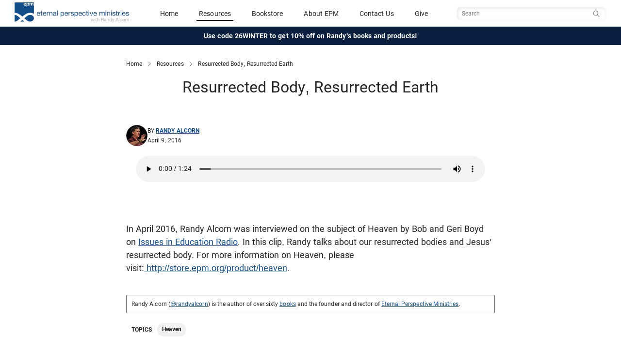

--- FILE ---
content_type: text/html; charset=utf-8
request_url: https://www.epm.org/resources/2016/Apr/9/resurrected-body-resurrected-earth/
body_size: 7871
content:
<!DOCTYPE html>
<html lang="en">
  
    <head>
        <meta http-equiv="content-type" content="text/html; charset=utf-8"/>
        <!-- set the viewport width and initial-scale on mobile devices -->
        <meta name="viewport" content="width=device-width, initial-scale=1.0">
        <meta name="keywords" content="Randy alcorn, Bob and geri boyd, Issues in education, Heaven, God, Jesus, Books, Christian, Resurrected body, Resurrected earth, Health and wealth gospel, New earth" />
        <meta name="description" content="Resurrected Body, Resurrected Earth by Randy Alcorn" />

        <title>Resurrected Body, Resurrected Earth - Eternal Perspective Ministries</title>
        <!-- Open Graph - Facebook -->
        <!-- http://ogp.me/ -->
        <meta property="og:site_name" content="Eternal Perspective Ministries" />
        <meta property="og:locale" content="en_US" />
        <!-- TODO: Tite should be Current Page Title -->
        <meta property="og:title" content="Resurrected Body, Resurrected Earth - Eternal Perspective Ministries">
        <meta property="og:type" content="website">
        <meta property="og:url" content="https://www.epm.org/resources/2016/Apr/9/resurrected-body-resurrected-earth/">
        <meta property="og:image" content="https://www.epm.org/static/images/epm-twitter-card.jpg">
        <meta property="og:description" content="Resurrected Body, Resurrected Earth by Randy Alcorn">
        

        <!-- Twitter Card -->
        <!-- https://developer.twitter.com/en/docs/tweets/optimize-with-cards/overview/abouts-cards -->
        <meta name="twitter:card" content="summary_large_image" />
        <meta name="twitter:site" content="@epmorg" />
        <meta name="twitter:creator" content="@epmorg" />

        
    <link rel="alternate" type="application/rss+xml" title="RSS" href="/feeds/resources/" />


        <meta name="google-site-verification" content="peJcYm4EOh1L0r-JaUoGaH1urD2RbjmjLZtKOPt18iY" />
        
        <link href="https://cdn.jsdelivr.net/npm/bootstrap@5.3.1/dist/css/bootstrap.min.css" rel="stylesheet" integrity="sha384-4bw+/aepP/YC94hEpVNVgiZdgIC5+VKNBQNGCHeKRQN+PtmoHDEXuppvnDJzQIu9" crossorigin="anonymous">
        <script src="https://cdn.jsdelivr.net/npm/bootstrap@5.3.1/dist/js/bootstrap.bundle.min.js" integrity="sha384-HwwvtgBNo3bZJJLYd8oVXjrBZt8cqVSpeBNS5n7C8IVInixGAoxmnlMuBnhbgrkm" crossorigin="anonymous"></script>

        
        <script type="text/javascript" src="/static/js/site.js"></script>

        <link href="https://fonts.googleapis.com/css?family=Libre+Baskerville:400,400i,700" rel="stylesheet">
        <!-- Begin MailChimp Signup Form Styles -->
        <link href="//cdn-images.mailchimp.com/embedcode/slim-081711.css" rel="stylesheet" type="text/css">

        <link rel="icon" href="/static/images/favicon.ico"><!-- 32×32 -->
        <link rel="icon" href="/static/images/icon.svg" type="image/svg+xml">
        <link rel="apple-touch-icon" href="/static/images/apple-touch-icon.png"><!-- 180×180 -->

        
        <link type="text/css" rel="stylesheet" href="/static/COMPILED/stylesheets/site.css?v=20251017" media="screen" />
        <link type="text/css" rel="stylesheet" href="/static/COMPILED/stylesheets/print.css?v=20251017" media="print" />

        <link type="text/css" rel="stylesheet" href="/static/shadowbox/shadowbox.css" />
        <link rel="stylesheet" type="text/css" href="/static/css/jquery.cluetip.css" media="screen" />

        
    
    <meta name="epm_posttype" content="audio" />
    <meta name="epm_language" content="en" />


        <!-- include jQuery library -->
        <script src="//ajax.googleapis.com/ajax/libs/jquery/1.11.2/jquery.min.js"></script>
        <script>window.jQuery || document.write('<script src="/static/js/jquery-1.11.2.min.js"><\/script>')</script>

        <!-- include custom JavaScript -->
        <script type="text/javascript" src="/static/js/jquery.cluetip.min.js"></script>
        <script src="/static/js/jquery.main.js"></script>
        <script>
            if (navigator.userAgent.match(/IEMobile\/10\.0/) || navigator.userAgent.match(/MSIE 10.*Touch/)) {
                var msViewportStyle = document.createElement("style");
                msViewportStyle.appendChild(
                    document.createTextNode("@-ms-viewport{width:auto !important}")
                );
                document.querySelector("head").appendChild(msViewportStyle);
            }
        </script>
        <script type="text/javascript" src="/static/js/epm.main.js"></script>
        <script type="text/javascript" src="/static/js/jquery.browser.min.js"></script>
        <script type="text/javascript" src="/static/shadowbox/shadowbox.js"></script>
        <script type="text/javascript" src="/static/js/jquery.simplemodal-1.3.3.min.js"></script>
        <script type="text/javascript" src="/static/js/jquery.cookie.js"></script>
        
        
            <script type="text/javascript" src="/static/js/jquery.form.js"></script>
            
        

        <script type="text/javascript">
            function ajax_signup() {
                $('#signup_form').ajaxForm({   
                    resetForm: true,
                    success: function(resp) {
                        $('#signup_response').html(resp);
                        $('#signup_form').ajaxForm({
                            resetForm: true,
                            success: ajax_signup,
                        });
                    }
                });
            }

            $(document).ready( function() {
                
                Shadowbox.init({
                    language: 'en'
                    //players:  ['iframe']
                });
                
            });
        </script>
    
        
            <!-- Google Analytics Code -->
            <script type="text/javascript">
                var _gaq = _gaq || [];
                _gaq.push(["_setAccount", "UA-4814404-1"]);
                _gaq.push(["_trackPageview"]);

                (function() {
                    var ga = document.createElement("script");
                    ga.type = "text/javascript";
                    ga.async = true;
                    ga.src =
                        ("https:" == document.location.protocol ? "https://" : "http://") + "stats.g.doubleclick.net/dc.js";
                    var s = document.getElementsByTagName("script")[0];
                    s.parentNode.insertBefore(ga, s);
                })();
            </script>

            <!-- Google tag (gtag.js) -->
            <script async src="https://www.googletagmanager.com/gtag/js?id=G-G8G1LHH5GY"></script>
            <script>
                window.dataLayer = window.dataLayer || [];
                function gtag(){dataLayer.push(arguments);}
                gtag('js', new Date());
                gtag('config', 'G-G8G1LHH5GY');
            </script>
        
    </head>
    <body class="">
        <!-- main container of all the page elements -->
        <div id="wrapper">
            
                <!-- header of the page -->
<header id="header" class="site_header sticky-top">
    <div class="navbar" >
        <div class="container-fluid primary-header">
            <div class="navbar-brand header__logo_wrapper">
                <a href="/">
                    <img src="/static/images/epm-logo.png" alt="Eternal Perspective Ministries" class="logo--color header__logo">
                </a>
            </div>
            
            <div class="header__mobile-toggles visible-mobile">
                <div class="mobile_nav__toggle search_toggler__wrapper">
                    <button class="navbar-toggler collapsed" type="button" data-bs-toggle="collapse" data-bs-target="#mobileSearch" aria-controls="navbarToggleExternalContent" role="button" aria-expanded="false" aria-label="Toggle Search">
                        <span class="if-collapsed"><span class="search-toggler-icon search-toggler-icon--inactive"></span></span>
                        <span class="if-not-collapsed"><span class="search-toggler-icon search-toggler-icon--active"></span></span>
                    </button>
                </div>

                <div class="mobile_nav__toggle">
                    <button class="navbar-toggler" type="button" data-bs-toggle="offcanvas" data-bs-target="#mobileNav" aria-controls="navbarToggleExternalContent" aria-expanded="false" aria-label="Toggle navigation">
                        <span class="navbar-toggler-icon"></span>
                    </button>
                </div>
            </div>
            <div class="header__primary_nav hidden-mobile">
                <span class="nav-item"><a href="/">Home</a></span>
                <span class="nav-item"><a  class="active" href="/browse/">Resources</a></span>
                <span class="nav-item"><a href="https://store.epm.org/">Bookstore</a></span>
                <span class="nav-item"><a href="/about/">About EPM</a></span>
                <span class="nav-item"><a href="/contact-us/">Contact Us</a></span>
                <span class="nav-item"><a href="/donate/">Give</a></span>
            </div>
            <div class="header__primary_search hidden-mobile">
                <form class="navbar-form search__form" id="navbarsearch" action="/search/" data-siteaction="/search/" data-storeaction="http://store.epm.org/search.php" method="get" role="search">
                    <input type="hidden" name="search_query" value="">
                    <input type="text" name="q" value="" class="search__input" placeholder="Search" />
                    <button type="search" class="search__btn sr-only"><span class="sr-only">Search</span></button>
                </form>
            </div>
        </div>
        <div class="collapse full-width" id="mobileSearch">
            <div class="header__mobile_search hidden-tablet hidden-desktop text-center">
                <form class="navbar-form search__form" id="navbarmobilesearch" action="/search/" data-siteaction="/search/" data-storeaction="http://store.epm.org/search.php" method="get" role="search">
                    <input type="hidden" name="search_query" value="">
                    <input type="text" name="q" value="" class="search__input" placeholder="Search" />
                    <button type="search" class="search__btn btn btn-sm btn-search btn-main">Search</button>
                </form>
            </div>
        </div>
    </div>
    
    <div class="container-fluid header__promo text-center">
        <div class="header__promo_text"><a href="https://store.epm.org/">Use code 26WINTER to get 10% off on Randy's books and products!</a></div>
    </div>
    
</header>

<!-- Mobile Nav -->
<div class="offcanvas offcanvas-end mobile_nav__wrapper" data-bs-scroll="true" id="mobileNav" tabindex="-1" role="dialog" aria-labelledby="mobileNav">
        <div class="offcanvas-content">
            
            <div class="offcanvas-body">
                <div id="mobile__nav" class="mobile_nav__links accordion accordion-flush">
                    <div class="accordion-item">
                        <a href="/">
                            <span class="">Home</span>
                        </a>
                    </div>
                    <div class="accordion-item">
                        <a href="https://store.epm.org/">
                            <span class="">Bookstore</span>
                        </a>
                    </div>
                    <div class="accordion-item">
                        <a name="resource_nav">
                            <button class="accordion-button collapsed" type="button" data-bs-toggle="collapse" data-bs-target="#mobile_nav--resources" aria-expanded="false" aria-controls="mobile_nav--resources">
                                    <span class="">
                                        Resources
                                    </span>
                            </button>
                        </a>
                        <div id="mobile_nav--resources" class="accordion-collapse collapse" aria-labelledby="Resources Navigation" data-bs-parent="#mobile__nav">
                            <div class="accordion-body mobile_nav__subnav">
                                <div class="accordion-item">
                                    <a href="/browse/">
                                        <span class="">Browse All Resources</span>
                                    </a>
                                </div>
                                <div class="accordion-item">
                                    <a href="/browse/topics/">
                                        <span class="">Browse by Topic</span>
                                    </a>
                                </div>
                                <div class="accordion-item">
                                    <a href="/browse/all/?types=article">
                                        <span class="">Articles</span>
                                    </a>
                                </div>
                                <div class="accordion-item">
                                    <a href="/browse/all/?types=video">
                                        <span class="">Videos</span>
                                    </a>
                                </div>
                                <div class="accordion-item">
                                    <a href="/browse/all/?types=audio">
                                        <span class="">Audio</span>
                                    </a>
                                </div>
                                <div class="accordion-item">
                                    <a href="/browse/all/?types=magazine">
                                        <span class="">Magazines</span>
                                    </a>
                                </div>
                            </div>
                        </div>
                              
                    </div>
                    <div class="accordion-item">
                        <a href="/about/">
                            <span class="">About EPM</span>
                        </a>
                    </div>
                    <div class="accordion-item">
                        <a href="/contact-us/">
                            <span class="">Contact Us</span>
                        </a>
                    </div>
                    <div class="accordion-item">
                        <a href="/donate/">
                            <span class="">Give</span>
                        </a>
                    </div>
                </div>
            </div>
        </div>
</div>
            

            
            

            
<div class="container">
    <div class="breadcrumbs">
        <a href="/">Home</a>
        <img src="/static//images/icons/chevron_right.svg" alt="separator" class="separator" />
        <a href="/browse/">Resources</a>
        <img src="/static//images/icons/chevron_right.svg" alt="separator" class="separator" />
        <a class="current" name="top">Resurrected Body, Resurrected Earth</a>
    </div>
</div>


           
            <!-- contain main informative part of the site -->
            <main role="main" id="main">
                
<div class="container resource_details">
    <div>
        <h1 class="content-title">Resurrected Body, Resurrected Earth</h1>
    </div>

    <div class="image_wrap">
        
        
    </div>

    
    <div class="content-byline__wrapper">
        <div class="content-byline">
            
                
                <div class="content-byline__photo">
                    <img src="/static/cache/26/e6/26e62136d3bec8f31278c63aa0e5eb1c.jpg" alt="Randy Alcorn, founder of EPM" width="44" height="44" />
                </div>
                
            
                
            <div class="content-byline__details">
                <div class="content-byline__author">
                    By
                    
                        <span class="author"><a href="/authors/randy-alcorn/">Randy Alcorn</a></span>
                    
                </div>
                <div class="content-byline__date">April 9, 2016</div>
            </div>
        </div>
        
    </div>
    

    
      








<div class="related-resources media_resources one">
    

    
    <div class="column audio">
      
        <figure>
          
          <audio controls src="/static/uploads/audio/Resurrected_Body.wav">
            Your browser does not support the <code>audio</code> element.
            <a href="/static/uploads/audio/Resurrected_Body.wav">Resurrected Body, Resurrected Earth</a>
          </audio>
        </figure>
      
    </div>
    

    

    
</div>


    

    
    <div class="post_content">
        <div class="content-wrap">
            
                <p>In April 2016, Randy Alcorn was interviewed on the subject of Heaven by Bob and Geri Boyd on&nbsp;<a href="http://www.issuesineducation.org/">Issues in Education Radio</a>. In this clip, Randy talks about our resurrected bodies and Jesus' resurrected body. For more information on Heaven, please visit:<a href="http://store.epm.org/product/heaven">&nbsp;http://store.epm.org/product/heaven</a>.&nbsp;</p>
            
        </div>
    </div>
    

    
      
        
          <div class="resource-bio">
            <div class="resource-bio__details">
              <p>Randy Alcorn (<a href="http://www.twitter.com/randyalcorn">@randyalcorn</a>) is the author of over sixty&nbsp;<a href="http://store.epm.org/">books</a> and the founder and director of <a href="http://www.epm.org/about/">Eternal Perspective Ministries</a>.&nbsp;</p>
            </div>
          </div>
        
      
    


    
    
    <div class="post-topics">
      <div class="post-topic--label">Topics</div>
      <ul class="post-topics--list">
        
          <li class="post-topic"><a href="/browse/heaven/">Heaven</a></li>
        
      </ul>
    </div>
    
    

    
    
    
    
    

    
    
    

    
        
        
            
<section class="related_resources">
    
        <h5 class="section_title">You Might Also Like</h4>
        
            
                

<article class="resource_item ">
  <a href="/resources/2021/Aug/10/resurrected-bodies-pass-peak/">
    <div class="resource_row">
      <div class="resource_image">
        
        
        
          <div class="photo-container">
            <img class="photo" src="/static/images/default_thumbnail.png" alt="Our Resurrected Bodies Will Never Pass Their Peaks" title="Our Resurrected Bodies Will Never Pass Their Peaks">
          </div>
        
      </div><!-- /col-sm-4 -->

        <div class="resource_info">
          <h3 class="resource_title">Our Resurrected Bodies Will Never Pass Their Peaks</h3>
          <div class="resource_type">
            <span>video</span>
            <span class="resource_author"> - 
                
                    
                        Randy Alcorn
                    
                
                
            </span>

            
            
          </div>
        </div>

    </div>
    <div class="resource_summary">
        
            In this video, Randy speaks about looking forward to our resurrected bodies, which will never pass their peaks.
        
    </div>

  </a>
</article>


            
                

<article class="resource_item ">
  <a href="/resources/2016/Apr/9/we-can-enter-gods-happiness-because-he-sent-jesus-/">
    <div class="resource_row">
      <div class="resource_image">
        
        
        
          <div class="photo-container">
            <img class="photo" src="/static/images/default_thumbnail.png" alt="We Can Enter into God&#x27;s Happiness Because He Sent Jesus to Die a Horrible Death" title="We Can Enter into God&#x27;s Happiness Because He Sent Jesus to Die a Horrible Death">
          </div>
        
      </div><!-- /col-sm-4 -->

        <div class="resource_info">
          <h3 class="resource_title">We Can Enter into God&#x27;s Happiness Because He Sent Jesus to Die a Horrible Death</h3>
          <div class="resource_type">
            <span>audio</span>
            <span class="resource_author"> - 
                
                    
                        Randy Alcorn
                    
                
                
            </span>

            
            
          </div>
        </div>

    </div>
    <div class="resource_summary">
        
            In April 2016, Randy Alcorn was interviewed on the subject of Heaven by Bob and Geri Boyd on&nbsp;Issues in Education Radio. In this clip, Randy talks about how much Jesus cares about us-enough to die for us. For more information on Heaven, please visit:&nbsp;http://store.epm.org/product/heaven.&nbsp;
        
    </div>

  </a>
</article>


            
                

<article class="resource_item ">
  <a href="/resources/2016/Apr/9/entering-happiness-existed-creation/">
    <div class="resource_row">
      <div class="resource_image">
        
        
        
          <div class="photo-container">
            <img class="photo" src="/static/images/default_thumbnail.png" alt="Entering into a Happiness that Existed Before Creation" title="Entering into a Happiness that Existed Before Creation">
          </div>
        
      </div><!-- /col-sm-4 -->

        <div class="resource_info">
          <h3 class="resource_title">Entering into a Happiness that Existed Before Creation</h3>
          <div class="resource_type">
            <span>audio</span>
            <span class="resource_author"> - 
                
                    
                        Randy Alcorn
                    
                
                
            </span>

            
            
          </div>
        </div>

    </div>
    <div class="resource_summary">
        
            In April 2016, Randy Alcorn was interviewed on the subject of Heaven by Bob and Geri Boyd on&nbsp;Issues in Education Radio. In this clip, Randy talks about how we get to enter into a love that existed in the Trinity before the creation of the world. For more information on Heaven, please visit:&nbsp;http://store.epm.org/product/heaven.&nbsp;
        
    </div>

  </a>
</article>


            
        
    
</section>

        
        
    


</div><!-- /container-->

            </main>
            
            
            
            <!-- footer of the page -->
            <footer id="footer" class="footer">
  <div class="footer__content_wrapper">


    <div class="footer__socialmedia">
      <div class="footer__socialmedia--randy">
        <div class="title">Randy Alcorn</div>
        <ul class="social-networks">
          <li><a href="https://www.facebook.com/randyalcorn" class="social-icon facebook" rel="external noreferrer"><img src="/static/images/icons/social/dark/facebook.svg" alt="Facebook" /></a></li>
          <li><a href="https://www.twitter.com/randyalcorn" class="social-icon twitter" rel="external noreferrer"><img src="/static/images/icons/social/dark/x.svg" alt="Twitter" /></a></li>
        </ul>
      </div>

      <div class="footer__socialmedia--epm">
        <div class="title">Eternal Perspective Ministries</div>
        <ul class="social-networks">
          <li><a href="https://www.facebook.com/EPMinistries" class="social-icon facebook" rel="external noreferrer"><img src="/static/images/icons/social/dark/facebook.svg" alt="Facebook" /></a></li>
          <li><a href="https://www.twitter.com/epmorg" class="social-icon twitter" rel="external noreferrer"><img src="/static/images/icons/social/dark/x.svg" alt="Twitter" /></a></>
          <li><a href="https://vimeo.com/randyalcorn/videos" class="social-icon vimeo" rel="external noreferrer"><img src="/static/images/icons/social/dark/vimeo.svg" alt="Vimeo" /></a></li>
          <li><a href="https://www.instagram.com/randyalcorn_epm/" class="social-icon instagram" rel="external noreferrer"><img src="/static/images/icons/social/dark/instagram.svg" alt="Instagram" /></a></>
          <li><a href="https://www.pinterest.com/randyalcorn/" class="social-icon pinterest" rel="external noreferrer"><img src="/static/images/icons/social/dark/pinterest.svg" alt="pinterest" /></a></li>
          <li><a href="https://www.youtube.com/user/eternalperspectives/featured" class="social-icon youtube" rel="external noreferrer"><img src="/static/images/icons/social/dark/youtube.svg" alt="YouTube" /></a></>
        </ul>
      </div>
    </div>


      <div class="footer__newsletter">
        <p class="title">Sign Up for Our Newsletter</p>
        <form action="/contact-us/newsletter_signup/" method="post" class="newsletter-signup-form" id="newsletter-signup-form">
          <input class="footer-email-input" id="newsletter-signup-input" aria-label="Email address" type="email" name="email" value="" placeholder="email@example.com" required />
          <button class="subscribe footer-email-submit" type="submit" id="newsletter-signup-submit">
            <img src="/static/images/right-arrow-white.svg" alt="Subscribe" />
          </button>
        </form>
      </div>

      <div class="footer__links">
        <div class="link">
          <a href="/privacy-policy">Privacy Policy</a>
        </div>
        <div class="link">
          <a href="/about/">About EPM</a>
        </div>
        <div class="link">
          <a href="/contact-us/">Contact Us</a>
        </div>
      </div>

      <div class="footer__copyright">
        <div class="copyright">
          <span>Eternal Perspective Ministries © 1991 - 2026. </span>
          <span>All Rights Reserved.</span>
        </div>
      </div><!--/col-->
    </div><!--/row-->

  </div><!--/container-->
</footer>

            
        </div>

        
<div class="modal modal-lg signup_modal" id="newsletter_signup" tabindex="-1">
    <div class="modal-dialog">
        <div class="modal-content">
            <div class="modal-body">
                <div class="dismiss">
                    <button type="button" class="btn-close" data-bs-dismiss="modal" aria-label="Close"></button>
                </div>
        
                <form action="/contact-us/blog_newsletter_signup/" method="post" class="form-inline post-newsletter" id="newsletter-signup-form" data-js="blog-newsletter-signup">
                    <div class="signup_title text-center">
                        Subscribe to receive Randy's recent resources in your inbox each week.
                    </div>
                    <div class="post-newsletter__form-elements">
                        <div class="input-group">
                            <input id="exampleInputEmail3" type="email" name="email" class="form-control input-lg" placeholder="email@example.com" aria-label="Email Address" required />
                            <div class="input-group-append">
                                <button type="submit" class="btn btn-main signup_submit input-group-text">Submit</button>
                            </div>
                        </div>
                    </div>
                    <div class="form_results"></div>
                </form>
            </div>
        </div>
    </div>
</div>

        <div id="expires" width="600px" class="hiding"></div>
        <script defer type="text/javascript" src="/notifications/site.js"></script>

        
        
        <!-- Reftagger Code -->
        <script>
            var refTagger = {
                settings: {
                    bibleVersion: "ESV"
                }
            };
            (function(d, t) {
                var g = d.createElement(t),
                s = d.getElementsByTagName(t)[0];
                g.src = "//api.reftagger.com/v2/RefTagger.js";
                s.parentNode.insertBefore(g, s);
            })(document, "script");
        </script>
        <script>
            <!-- plainjs ->
            function hasClass(el, className) {
                return el.classList ? el.classList.contains(className) : new RegExp('\\b'+ className+'\\b').test(el.className);
            }

            function addClass(el, className) {
                if (el.classList) el.classList.add(className);
                else if (!hasClass(el, className)) el.className += ' ' + className;
            }

            function removeClass(el, className) {
                if (el.classList) el.classList.remove(className);
                else el.className = el.className.replace(new RegExp('\\b'+ className+'\\b', 'g'), '');
            }

            document.addEventListener("DOMContentLoaded", function() {
                var icons = document.getElementsByClassName('search__icon')
                for(var i = 0; i < icons.length; i++) {
                    icons[i].onclick = function(e) {
                        var myform = document.getElementsByClassName('search-form')[0];
                        if (hasClass(myform, 'is-hidden')) removeClass(myform, 'is-hidden');

                        setTimeout(function() {
                            var spinner = document.getElementsByClassName('search__close')[0];
                            addClass(spinner, 'search__spin');
                        }, 10);

                        document.getElementsByClassName('search__input')[0].focus();
                    }
                }
                var closers = document.getElementsByClassName('search__close');
                for (var i = 0; i < closers.length; i++) {
                    closers[i].onclick = function(e) {
                        var myform = document.getElementsByClassName('search-form')[0];
                        if (!hasClass(myform, 'is-hidden')) addClass(myform, 'is-hidden');

                        var spinner = document.getElementsByClassName('search__close')[0];
                        removeClass(spinner, 'search__spin');
                    }
                }

                document.getElementsByClassName('js-slide_open')[0].addEventListener('click', function(event) {
                    var showToggle = event.target;
                    if (showToggle.classList.contains('open')) {
                      showToggle.classList.remove('open');
                    } else {
                      showToggle.classList.add('open');
                    }
                });

            });
        </script>
    </body>
</html>

--- FILE ---
content_type: application/javascript
request_url: https://www.epm.org/static/js/jquery.cluetip.min.js
body_size: 4793
content:
/*!
 * jQuery clueTip plugin - v1.2.8 - 2013-02-20
 * Copyright (c) 2013 Karl Swedberg
 * Licensed MIT (http://www.opensource.org/licenses/mit-license.php)
 */
(function(t){t.cluetip={version:"1.2.8",template:["<div>",'<div class="cluetip-outer">','<h3 class="cluetip-title ui-widget-header ui-cluetip-header"></h3>','<div class="cluetip-inner ui-widget-content ui-cluetip-content"></div>',"</div>",'<div class="cluetip-extra"></div>',"</div>"].join(""),setup:{insertionType:"appendTo",insertionElement:"body"},defaults:{multiple:!1,width:275,height:"auto",cluezIndex:97,positionBy:"auto",topOffset:15,leftOffset:15,snapToEdge:!1,local:!1,localPrefix:null,localIdSuffix:null,hideLocal:!0,attribute:"rel",titleAttribute:"title",splitTitle:"",escapeTitle:!1,showTitle:!0,cluetipClass:"default",hoverClass:"",waitImage:!0,cursor:"help",arrows:!1,dropShadow:!0,dropShadowSteps:6,sticky:!1,mouseOutClose:!1,delayedClose:50,activation:"hover",clickThrough:!0,tracking:!1,closePosition:"top",closeText:"Close",truncate:0,fx:{open:"show",openSpeed:""},hoverIntent:{sensitivity:3,interval:50,timeout:0},onActivate:function(){return!0},onShow:function(){},onHide:function(){},ajaxCache:!0,ajaxProcess:function(t){return t=t.replace(/<(script|style|title)[^<]+<\/(script|style|title)>/gm,"").replace(/<(link|meta)[^>]+>/g,"")},ajaxSettings:{dataType:"html"},debug:!1}};var e,i="cluetip ui-widget ui-widget-content ui-cluetip",o={},a=0,l=0;t.fn.attrProp=t.fn.prop||t.fn.attr,t.fn.cluetip=function(s,n){function c(e,i){var o=e||"";return i=i||"","object"==typeof i?t.each(i,function(t,e){o+="-"+t+"-"+e}):"string"==typeof i&&(o+=i),o}function u(e,i,o){var a="",l=i.dropShadow&&i.dropShadowSteps?+i.dropShadowSteps:0;if(t.support.boxShadow)return l&&(a="1px 1px "+l+"px rgba(0,0,0,0.5)"),e.css(t.support.boxShadow,a),!1;var s=e.find(".cluetip-drop-shadow");if(l==s.length)return s;s.remove();for(var n=[],c=0;l>c;)n[c++]='<div style="top:'+c+"px;left:"+c+'px;"></div>';return o=t(n.join("")).css({position:"absolute",backgroundColor:"#000",zIndex:g-1,opacity:.1}).addClass("cluetip-drop-shadow").prependTo(e)}var r,p,d,f,h,m;if("object"==typeof s&&(n=s,s=null),"destroy"==s){var v=this.data("cluetip");return v&&(t(v.selector).remove(),t.removeData(this,"title"),t.removeData(this,"cluetip"),t.removeData(this,"cluetipMoc")),t(document).unbind(".cluetip"),this.unbind(".cluetip")}n=t.extend(!0,{},t.cluetip.defaults,n||{}),a++;var g,b=t.cluetip.backCompat||!n.multiple?"cluetip":"cluetip-"+a,x="#"+b,w=t.cluetip.backCompat?"#":".",y=t.cluetip.setup.insertionType,C=t.cluetip.setup.insertionElement||"body";y=/appendTo|prependTo|insertBefore|insertAfter/.test(y)?y:"appendTo",r=t(x),r.length||(r=t(t.cluetip.template)[y](C).attr("id",b).css({position:"absolute",display:"none"}),g=+n.cluezIndex,d=r.find(w+"cluetip-outer").css({position:"relative",zIndex:g}),p=r.find(w+"cluetip-inner"),f=r.find(w+"cluetip-title"),r.bind("mouseenter mouseleave",function(e){t(this).data("entered","mouseenter"===e.type)})),e=t("#cluetip-waitimage"),!e.length&&n.waitImage&&(e=t("<div></div>").attr("id","cluetip-waitimage").css({position:"absolute"}),e.insertBefore(r).hide());var S=(parseInt(r.css("paddingLeft"),10)||0)+(parseInt(r.css("paddingRight"),10)||0);return this.each(function(a){function v(){return!1}function b(t,e){var i=t.status;e.beforeSend(t.xhr,e),"error"==i?e[i](t.xhr,t.textStatus):"success"==i&&e[i](t.data,t.textStatus,t.xhr),e.complete(t.xhr,e.textStatus)}var y=this,C=t(this),I=t.extend(!0,{},n,t.metadata?C.metadata():t.meta?C.data():C.data("cluetip")||{}),T=!1,k=!1,j=null,z=I[I.attribute]||("href"==I.attribute?C.attr(I.attribute):C.attrProp(I.attribute)||C.attr(I.attribute)),B=I.cluetipClass;if(g=+I.cluezIndex,C.data("cluetip",{title:y.title,zIndex:g,selector:x}),I.arrows&&!r.find(".cluetip-arrows").length&&r.append('<div class="cluetip-arrows ui-state-default"></div>'),!z&&!I.splitTitle&&!s)return!0;I.local&&I.localPrefix&&(z=I.localPrefix+z),I.local&&I.hideLocal&&z&&t(z+":first").hide();var O,P,M,A,L,N,E,Y,D,H,X,R,W,$,q=parseInt(I.topOffset,10),Q=parseInt(I.leftOffset,10),U=isNaN(parseInt(I.height,10))?"auto":/\D/g.test(I.height)?I.height:I.height+"px",F=parseInt(I.width,10)||275,G=F+S+I.dropShadowSteps,J=this.offsetWidth,K="title"!=I.attribute?C.attr(I.titleAttribute)||"":"";I.splitTitle&&($=K.split(I.splitTitle),K=I.showTitle||""===$[0]?$.shift():""),I.escapeTitle&&(K=K.replace(/&/g,"&amp;").replace(/>/g,"&gt;").replace(/</g,"&lt;")),C.bind("mouseenter mouseleave",function(t){var e=C.data("cluetip");e.entered="entered"===t.type,C.data("cluetip",e)});var V=function(i){var u,m,v,g=I.onActivate.call(y,i);if(g===!1)return!1;if(k=!0,r=t(x).css({position:"absolute"}),d=r.find(w+"cluetip-outer"),p=r.find(w+"cluetip-inner"),f=r.find(w+"cluetip-title"),h=r.find(w+"cluetip-arrows"),r.removeClass().css({width:F}),z==C.attr("href")&&C.css("cursor",I.cursor),I.hoverClass&&C.addClass(I.hoverClass),A=N=C.offset().top,L=A+C.innerHeight(),H=C.offset().left,J=C.innerWidth(),i.type==focus?(R=H+J/2+Q,r.css({left:X}),Y=N+q):(R=i.pageX,Y=i.pageY),"area"!=y.tagName.toLowerCase()&&(M=t(document).scrollTop(),W=t(window).width()),"fixed"==I.positionBy?(X=J+H+Q,r.css({left:X})):(X=J>H&&H>G||H+J+G+Q>W?H-G-Q:J+H+Q,("area"==y.tagName.toLowerCase()||"mouse"==I.positionBy||J+G>W)&&(R+20+G>W?(r.addClass("cluetip-"+B),X=R-G-Q>=0?R-G-Q-parseInt(r.css("marginLeft"),10)+parseInt(p.css("marginRight"),10):R-G/2):X=R+Q),u=0>X?i.pageY+q:i.pageY,(0>X||"bottomTop"==I.positionBy||"topBottom"==I.positionBy)&&(X=R+G/2>W?W/2-G/2:Math.max(R-G/2,0))),h.css({zIndex:C.data("cluetip").zIndex+1}),r.css({left:X,zIndex:C.data("cluetip").zIndex}),P=t(window).height(),s)"function"==typeof s&&(s=s.call(y)),p.html(s),Z(u);else if($){var S=$.length;if(p.html(S?$[0]:""),S>1)for(var j=1;S>j;j++)p.append('<div class="split-body">'+$[j]+"</div>");Z(u)}else if(I.local||0===z.indexOf("#")){if(I.local){var O=t(z+(/^#\S+$/.test(z)?"":":eq("+a+")")).clone(!0).show();I.localIdSuffix&&O.attr("id",O[0].id+I.localIdSuffix),p.html(O),Z(u)}}else if(/\.(jpe?g|tiff?|gif|png)(?:\?.*)?$/i.test(z))p.html('<img src="'+z+'" alt="'+K+'" />'),Z(u);else{var E=I.ajaxSettings.beforeSend,D=I.ajaxSettings.error,U=I.ajaxSettings.success,V=I.ajaxSettings.complete;v=c(z,I.ajaxSettings.data);var _={cache:I.ajaxCache,url:z,beforeSend:function(t,i){E&&E.call(y,t,r,p,i),d.children().empty(),I.waitImage&&e.css({top:Y+20,left:R+20,zIndex:C.data("cluetip").zIndex-1}).show()},error:function(t,e){n.ajaxCache&&!o[v]&&(o[v]={status:"error",textStatus:e,xhr:t}),k&&(D?D.call(y,t,e,r,p):p.html("<i>sorry, the contents could not be loaded</i>"))},success:function(t,e,i){n.ajaxCache&&!o[v]&&(o[v]={status:"success",data:t,textStatus:e,xhr:i}),T=I.ajaxProcess.call(y,t),"object"==typeof T&&null!==T&&(K=T.title,T=T.content),k&&(U&&U.call(y,t,e,r,p),p.html(T))},complete:function(i,o){V&&V.call(y,i,o,r,p);var a=p[0].getElementsByTagName("img");l=a.length;for(var s=0,n=a.length;n>s;s++)a[s].complete&&l--;l?t(a).bind("load.ct error.ct",function(){l--,0===l&&(e.hide(),t(a).unbind(".ct"),k&&Z(u))}):(e.hide(),k&&Z(u))}};m=t.extend(!0,{},I.ajaxSettings,_),o[v]?b(o[v],m):t.ajax(m)}},Z=function(e){var o,a,l,s=K||I.showTitle&&"&nbsp;",n="",c="",v=!1,g={bottom:function(t){t.appendTo(p)},top:function(t){t.prependTo(p)},title:function(t){t.prependTo(f)}};if(r.addClass("cluetip-"+B),I.truncate){var b=p.text().slice(0,I.truncate)+"...";p.html(b)}s?f.show().html(s):f.hide(),I.sticky&&(g[I.closePosition]&&(o=t('<div class="cluetip-close"><a href="#">'+I.closeText+"</a></div>"),g[I.closePosition](o),o.bind("click.cluetip",function(){return te(),!1})),I.mouseOutClose&&(C.unbind("mouseleave.cluetipMoc"),r.unbind("mouseleave.cluetipMoc"),("both"==I.mouseOutClose||"cluetip"==I.mouseOutClose||I.mouseOutClose===!0)&&r.bind("mouseleave.cluetipMoc",ee),("both"==I.mouseOutClose||"link"==I.mouseOutClose)&&C.bind("mouseleave.cluetipMoc",ee))),d.css({zIndex:C.data("cluetip").zIndex,overflow:"auto"==U?"visible":"auto",height:U}),O="auto"==U?Math.max(r.outerHeight(),r.height()):parseInt(U,10),E=N,D=M+P,v=R>X&&Math.max(X,0)+G>R,"fixed"==I.positionBy?E=N-I.dropShadowSteps+q:"topBottom"==I.positionBy||"bottomTop"==I.positionBy||v?("topBottom"==I.positionBy?c=D>N+O+q&&O+q>Y-M?"bottom":"top":("bottomTop"==I.positionBy||v)&&(c=N+O+q>D&&Y-M>O+q?"top":"bottom"),I.snapToEdge?"top"==c?E=A-O-q:"bottom"==c&&(E=L+q):"top"==c?E=Y-O-q:"bottom"==c&&(E=Y+q)):E=N+O+q>D?O>=P?M:D-O-q:"block"==C.css("display")||"area"==y.tagName.toLowerCase()||"mouse"==I.positionBy?e-q:N-I.dropShadowSteps,""===c&&(c=H>X?"left":"right"),a=" clue-"+c+"-"+B+" cluetip-"+B,"rounded"==B&&(a+=" ui-corner-all"),r.css({top:E+"px"}).attrProp({className:i+a}),I.arrows?(/(left|right)/.test(c)&&(l=r.height()-h.height(),n=X>=0&&e>0?N-E-I.dropShadowSteps:0,n=l>n?n:l,n+="px"),h.css({top:n}).show()):h.hide(),m=u(r,I),m&&m.length&&m.hide().css({height:O,width:F,zIndex:C.data("cluetip").zIndex-1}).show(),j||r.hide(),clearTimeout(j),j=null,r[I.fx.open](I.fx.openSpeed||0),t.fn.bgiframe&&r.bgiframe(),I.onShow.call(y,r,p)},_=function(){k=!1,e.hide(),(!I.sticky||/click|toggle/.test(I.activation))&&I.delayedClose>0&&(clearTimeout(j),j=null,j=setTimeout(te,I.delayedClose)),I.hoverClass&&C.removeClass(I.hoverClass)},te=function(e){var i=e&&e.data("cluetip")?e:C,o=i.data("cluetip")&&i.data("cluetip").selector,a=o||"div.cluetip",l=t(a),s=l.find(w+"cluetip-inner"),n=l.find(w+"cluetip-arrows");l.hide().removeClass(),I.onHide.call(i[0],l,s),o&&(i.removeClass("cluetip-clicked"),i.css("cursor","")),o&&K&&i.attrProp(I.titleAttribute,K),I.arrows&&n.css({top:""})},ee=function(){var t=this;clearTimeout(j),j=setTimeout(function(){var e=C.data("cluetip").entered,i=r.data("entered"),o=!1;"both"==I.mouseOutClose&&(e||i)?o=!0:I.mouseOutClose!==!0&&"cluetip"!=I.mouseOutClose||!i?"link"==I.mouseOutClose&&e&&(o=!0):o=!0,o||te.call(t)},I.delayedClose)};if(t(document).unbind("hideCluetip.cluetip").bind("hideCluetip.cluetip",function(e){te(t(e.target))}),/click|toggle/.test(I.activation))C.bind("click.cluetip",function(e){return r.is(":hidden")||!C.is(".cluetip-clicked")?(V(e),t(".cluetip-clicked").removeClass("cluetip-clicked"),C.addClass("cluetip-clicked")):_(e),!1});else if("focus"==I.activation)C.bind("focus.cluetip",function(t){C.attrProp("title",""),V(t)}),C.bind("blur.cluetip",function(t){C.attrProp("title",C.data("cluetip").title),_(t)});else{C[I.clickThrough?"unbind":"bind"]("click.cluetip",v);var ie=function(t){if(I.tracking){var e=X-t.pageX,i=E?E-t.pageY:N-t.pageY;C.bind("mousemove.cluetip",function(t){r.css({left:t.pageX+e,top:t.pageY+i})})}};t.fn.hoverIntent&&I.hoverIntent?C.hoverIntent({sensitivity:I.hoverIntent.sensitivity,interval:I.hoverIntent.interval,over:function(t){V(t),ie(t)},timeout:I.hoverIntent.timeout,out:function(t){_(t),C.unbind("mousemove.cluetip")}}):C.bind("mouseenter.cluetip",function(t){V(t),ie(t)}).bind("mouseleave.cluetip",function(t){_(t),C.unbind("mousemove.cluetip")}),C.bind("mouseover.cluetip",function(){C.attrProp("title","")}).bind("mouseleave.cluetip",function(){C.attrProp("title",C.data("cluetip").title)})}}),this},function(){t.support=t.support||{};for(var e=document.createElement("div"),i=e.style,o=["boxShadow"],a=["moz","Moz","webkit","o"],l=0,s=o.length;s>l;l++){var n=o[l],c=n.charAt(0).toUpperCase()+n.slice(1);if(i[n]!==void 0)t.support[n]=n;else for(var u=0,r=a.length;r>u;u++)if(i[a[u]+c]!==void 0){t.support[n]=a[u]+c;break}}e=null}(),t.fn.cluetip.defaults=t.cluetip.defaults})(jQuery);